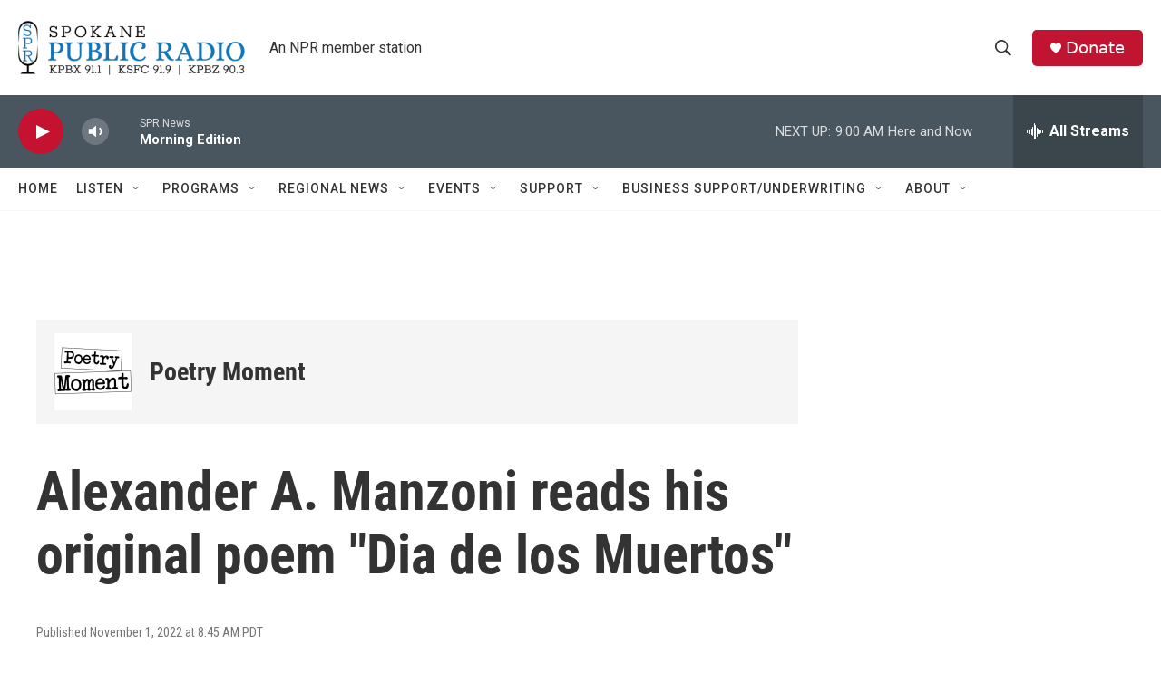

--- FILE ---
content_type: text/html; charset=utf-8
request_url: https://www.google.com/recaptcha/api2/aframe
body_size: 269
content:
<!DOCTYPE HTML><html><head><meta http-equiv="content-type" content="text/html; charset=UTF-8"></head><body><script nonce="k_w6n5dgKeW9_j5J3q7Y7A">/** Anti-fraud and anti-abuse applications only. See google.com/recaptcha */ try{var clients={'sodar':'https://pagead2.googlesyndication.com/pagead/sodar?'};window.addEventListener("message",function(a){try{if(a.source===window.parent){var b=JSON.parse(a.data);var c=clients[b['id']];if(c){var d=document.createElement('img');d.src=c+b['params']+'&rc='+(localStorage.getItem("rc::a")?sessionStorage.getItem("rc::b"):"");window.document.body.appendChild(d);sessionStorage.setItem("rc::e",parseInt(sessionStorage.getItem("rc::e")||0)+1);localStorage.setItem("rc::h",'1769780862148');}}}catch(b){}});window.parent.postMessage("_grecaptcha_ready", "*");}catch(b){}</script></body></html>